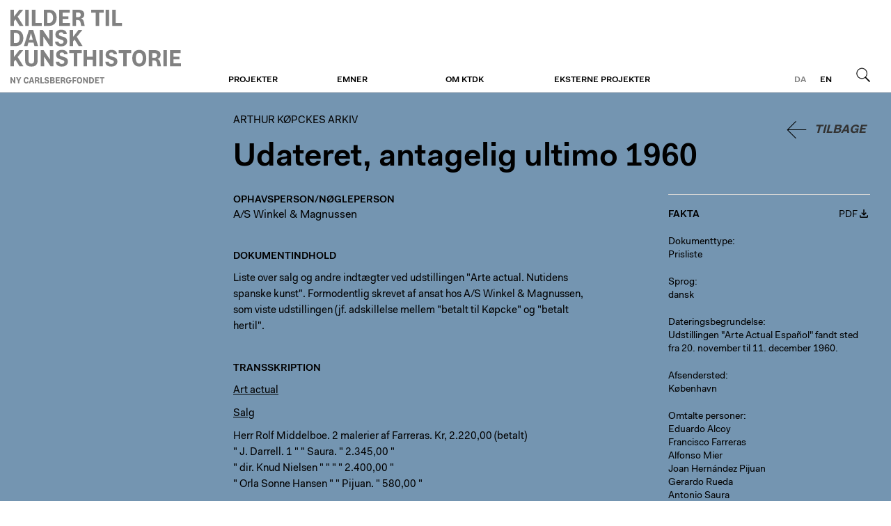

--- FILE ---
content_type: text/html; charset=utf-8
request_url: https://akoepcke.ktdk.dk/d/I5af
body_size: 3245
content:
<!DOCTYPE html>
<html class="theme-ktdk" lang="da">
  <head>
    <title>Udateret, antagelig ultimo 1960 | Arthur Køpckes Arkiv</title>
    
    <meta name="viewport" content="width=device-width, initial-scale=1" />    
    <meta name="apple-mobile-web-app-capable" content="yes" />    
    
    <link rel="stylesheet" media="screen" href="/assets/application-40c326ea47d3fd3764056cfbb628d669a8dbc6b229c2ec27a4fd3aa070629c3f.css" />
    <link rel="stylesheet" media="print" href="/assets/print-4d3e054a0418d00cb959b67675eb3676e3f980f2c1269d5ba9660367adc41c74.css" />

    <script src="/assets/application-2ad0cb98d52d894cd9f774ab23b36740fddd671b869ffd73ba5d7fd3028dc779.js"></script>        
    <script src="/proxy.js?locale=da&amp;url=https%3A%2F%2Fwww.ktdk.dk%2Fassets%2Fheaderfooter.js"></script>

    <script defer data-domain="ktdk.dk" src="https://plausible.io/js/script.js"></script>

    <meta name="csrf-param" content="authenticity_token" />
<meta name="csrf-token" content="eg2MFY79RUuhXpUHTQBM4TI3OeJuiNMi4gfZ5vnFlsLOGoNYd9120IpGegoYUDwCvmLbFl1tXvYquEFhD89Qow==" />
  </head>
  <body>    
    <header>
  <div>
    <a class="btn m" href="https://www.ktdk.dk/?menu=m">Menu</a>
                
    <div id="logo">
      <a href="https://www.ktdk.dk/">Arthur Køpckes Arkiv</a>
    </div>
  
    <div class="i18n">
      
      <a class="l current" href="/">da</a><a class="l" href="/en">en</a>
      <a class="btn s" href="https://www.ktdk.dk/soeg?menu=s">Søg</a>
    </div>
    
    <nav role="navigation">
      <ul>
      <li>
        <a class="sub" href="https://www.ktdk.dk/projekter">Projekter</a>
        
        <div>
          <div>
            <ul>
              <li><a href="https://www.ktdk.dk/">Online</a></li><li><a href="https://www.ktdk.dk/projekter/boger">Bøger</a></li><li><a href="https://www.ktdk.dk/projekter/undervejs">Undervejs</a></li>
            </ul>
          </div>
</div>      </li>
      <li>
        <a class="sub" href="https://www.ktdk.dk/emner">Emner</a>
        
              </li>
      <li>
        <a class="sub" href="https://www.ktdk.dk/om">Om KTDK</a>
        
        <div>
          <div>
            <ul>
              <li><a href="https://www.ktdk.dk/om/generelt">Generelt om KTDK</a></li><li><a href="https://www.ktdk.dk/om/projektansvarlige">Projektansvarlige</a></li><li><a href="https://www.ktdk.dk/om/henvis">Henvis til KTDK</a></li><li><a href="https://www.ktdk.dk/om/ophavsret-og-persondata">Ophavsret og persondata</a></li>
            </ul>
          </div>
</div>      </li>
      <li>
        <a class="sub" href="https://www.ktdk.dk/eksterne-projekter">Eksterne projekter</a>
        
              </li>
        <li class="l"><a href="/en">English</a></li>
      </ul>
    </nav>
</div></header>
    <main class="ktdk">
      <div>        
        
        <div class="wrp tmpl-document">
  
  <article>
    
    <button name="button" type="submit" class="back">Tilbage</button>
    
    <hgroup>
      <h2><a class="no-hl" href="/soeg">Arthur Køpckes Arkiv</a></h2>
      <h1>Udateret, antagelig ultimo 1960</h1> 
      
    </hgroup>
    <!--'><nav>
      <span>...</span>
    </nav>
    -->
      
      


    <div class="cols">
      
      <div class="t">
        <section class="c">
          <div>
            <h4>Ophavsperson/nøgleperson</h4>
            <h3>A/S Winkel &amp; Magnussen</h3>  
          </div>
        </section>
        
                
        <section>
          <h4>Dokumentindhold</h4>
            <p>Liste over salg og andre indtægter ved udstillingen "Arte actual. Nutidens spanske kunst". Formodentlig skrevet af ansat hos A/S Winkel &amp; Magnussen, som viste udstillingen (jf. adskillelse mellem "betalt til Køpcke" og "betalt hertil".</p>

</section>
        <section class="transcription">
          <h4>Transskription</h4>
          <div>
            <p><u>Art actual</u></p>

<p><u>Salg</u></p>

<p>Herr    Rolf Middelboe. 2 malerier af Farreras.             Kr,  2.220,00 (betalt)<br>
   "    J. Darrell.   1   "     "  Saura.          "    2.345,00     "<br>
   "    dir. Knud Nielsen     "         "     "                        "    2.400,00     "<br>
   "    Orla Sonne Hansen   "        "  Pijuan.                 "        580,00    "<br><br>
   "    Westergård Jensen       "      "                      "        500,00 (betalt til<br>
                                                                                                           Køpcke.)</p>

<p>Forsikringsselskabet Grøn &amp; Witzke<br>
(beskadiget maleri af Mier.)                                        "       958,62 (betalt hertil)<br>
                                                                                    __________<br>
                                                                                    "   8.903,62</p>

<p><u>Solgt, ikke afhentet</u></p>

<p>Lrs. Palle Dige.          2 malerier af Pijuan.                 Kr. 4.950,00<br>
Herr [J]ederby, Stockholm 1 maleri af Alcoy                ”     495,00<br>
    ” "   ” ” ”                  Rueda               "     415 ,00<br><br>
                                                                                   __________<br>
                                                                                    ”   5.860,00</p>

<p><u>Salg ialt kr. 14.763,62</u></p>

<p>Entreindtægt + katalogsalg. Kr. 699,25</p>

          </div>
</section>
                
              </div>
      
      <div class="f">
        <div>
  <div class="document-facts-header">
    <h4>Fakta</h4>
    
    <a class="document-pdf-link" href="/d/I5af.pdf">PDF</a>
  </div>

  <div class="s">
    <label>Dokumenttype</label>
    Prisliste
  </div>

  
  <div class="s">
    <label>Sprog</label>
    <p>dansk</p>            
</div>  
  

  
  <div class="s">
    <label>Dateringsbegrundelse</label>
    <p>Udstillingen "Arte Actual Español" fandt sted fra 20. november til 11. december 1960.</p>

</div>            
  
  
  <div class="s">
    <label>Afsendersted</label>
    <a class="int" href="https://akoepcke.ktdk.dk/?only%5B%5D=sent_from&amp;q=K%C3%B8benhavn">København</a>
</div>  
  
    
    
  
  <div class="s">
    <label>Omtalte personer</label>
    Eduardo Alcoy<br /><a class="int" href="/personer/francisco-farreras">Francisco Farreras</a><br /><a class="int" href="/personer/alfonso-mier">Alfonso Mier</a><br /><a class="int" href="/personer/joan-hernandez-pijuan">Joan Hernández Pijuan</a><br /><a class="int" href="/personer/gerardo-rueda">Gerardo Rueda</a><br /><a class="int" href="/personer/antonio-saura">Antonio Saura</a> 
</div>  
    
  
            

  <div class="s" title="Arkivplacering">
    <label>Arkivplacering</label>
    <p>Aros, Arthur Køpckes Arkiv</p>

</div>
  
  
    
    
  
    
  
  
  <div class="attachments viewer-container">
    <label>Original</label>
    <div class="c">
    <div class="a">
      <a class="viewer-link" data-i="1" data-url="https://akoepcke.ktdk.dk/f/673/Udateret_Art_actual_salg_s._1.jpg" data-alt="Udateret" href="https://akoepcke.ktdk.dk/f/673/Udateret_Art_actual_salg_s._1.jpg"><img src="https://akoepcke.ktdk.dk/rails/active_storage/representations/eyJfcmFpbHMiOnsibWVzc2FnZSI6IkJBaHBBcUVDIiwiZXhwIjpudWxsLCJwdXIiOiJibG9iX2lkIn19--288f9450f734010fcbf250f7ab7c4d02c9d67f80/eyJfcmFpbHMiOnsibWVzc2FnZSI6IkJBaDdCam9MY21WemFYcGxTU0lKTXpVMGVBWTZCa1ZVIiwiZXhwIjpudWxsLCJwdXIiOiJ2YXJpYXRpb24ifX0=--f8cf9e22aa12ce98901aeb156693c4bc8757c142/Udateret_Art_actual_salg_s._1.jpg?locale=da" /></a>
    </div>
    </div>
</div>    

  
</div>
      </div>
      
    </div>
  </article>
  
</div>    
      </div>    
    </main>
    <footer>
  <div>
    <div><h1>Om Fondet</h1>

<p>Ny Carlsbergfondet blev oprettet i 1902 af Carl Jacobsen og finansieres af indtægterne fra hans andel i Carlsberg-bryggerierne. I dag arbejder fondet fortsat med at realisere Jacobsens vision om at gøre kunsten tilgængelig for det bredest mulige publikum.</p>
</div>
    <div></div>
    <div><h1>Carlsbergfamilien</h1>

<ul>
<li><a href="http://www.carlsbergfondet.dk/da">Carlsbergfondet</a></li>
<li><a href="http://www.carlsberg.com/">Carlsberg A/S</a></li>
<li><a href="https://www.glyptoteket.dk/">Ny Carlsberg Glyptotek</a></li>
<li><a href="http://www.frederiksborgmuseet.dk/">Det Nationalhistoriske Museum på Frederiksborg</a></li>
<li><a href="http://www.tuborgfondet.dk/">Tuborgfondet</a></li>
<li><a href="http://www.carlsberglab.dk/">Carlsberg Laboratorium</a></li>
</ul>
</div>
    <div><h1>Kontakt os</h1>

<h2>Ny Carlsbergfondet</h2>

<p>Brolæggerstræde 5<br>
1211 København K<br>
T <a href="tel:33113765">33 11 37 65</a><br>
E <a href="mailto:sekretariatet@ncf.dk">sekretariatet@ncf.dk</a></p>

<p><a href="https://www.ny-carlsbergfondet.dk">www.ny-carlsbergfondet.dk</a></p>
</div>
  </div>
</footer>    
  </body>
</html>


--- FILE ---
content_type: text/css
request_url: https://akoepcke.ktdk.dk/assets/print-4d3e054a0418d00cb959b67675eb3676e3f980f2c1269d5ba9660367adc41c74.css
body_size: 9415
content:
/*! normalize.css v7.0.0 | MIT License | github.com/necolas/normalize.css */html{line-height:1.15;-ms-text-size-adjust:100%;-webkit-text-size-adjust:100%}body{margin:0}article,aside,footer,header,nav,section{display:block}h1{font-size:2em;margin:0.67em 0}figcaption,figure,main{display:block}figure{margin:1em 40px}hr{box-sizing:content-box;height:0;overflow:visible}pre{font-family:monospace, monospace;font-size:1em}a{background-color:transparent;-webkit-text-decoration-skip:objects}abbr[title]{border-bottom:none;text-decoration:underline;text-decoration:underline dotted}b,strong{font-weight:inherit}b,strong{font-weight:bolder}code,kbd,samp{font-family:monospace, monospace;font-size:1em}dfn{font-style:italic}mark{background-color:#ff0;color:#000}small{font-size:80%}sub,sup{font-size:75%;line-height:0;position:relative;vertical-align:baseline}sub{bottom:-0.25em}sup{top:-0.5em}audio,video{display:inline-block}audio:not([controls]){display:none;height:0}img{border-style:none}svg:not(:root){overflow:hidden}button,input,optgroup,select,textarea{font-family:sans-serif;font-size:100%;line-height:1.15;margin:0}button,input{overflow:visible}button,select{text-transform:none}button,html [type="button"],[type="reset"],[type="submit"]{-webkit-appearance:button}button::-moz-focus-inner,[type="button"]::-moz-focus-inner,[type="reset"]::-moz-focus-inner,[type="submit"]::-moz-focus-inner{border-style:none;padding:0}button:-moz-focusring,[type="button"]:-moz-focusring,[type="reset"]:-moz-focusring,[type="submit"]:-moz-focusring{outline:1px dotted ButtonText}fieldset{padding:0.35em 0.75em 0.625em}legend{box-sizing:border-box;color:inherit;display:table;max-width:100%;padding:0;white-space:normal}progress{display:inline-block;vertical-align:baseline}textarea{overflow:auto}[type="checkbox"],[type="radio"]{box-sizing:border-box;padding:0}[type="number"]::-webkit-inner-spin-button,[type="number"]::-webkit-outer-spin-button{height:auto}[type="search"]{-webkit-appearance:textfield;outline-offset:-2px}[type="search"]::-webkit-search-cancel-button,[type="search"]::-webkit-search-decoration{-webkit-appearance:none}::-webkit-file-upload-button{-webkit-appearance:button;font:inherit}details,menu{display:block}summary{display:list-item}canvas{display:inline-block}template{display:none}[hidden]{display:none}#flyout,.page-wrap .container-fluid .row,#control_panel,footer,button,a.edit{display:none}body{font:normal 15px/23px FaktPro-Normal, sans-serif;margin:1.2cm 2cm}mark{background:none;color:black}a{color:black;text-decoration:none}.only-screen{display:none}.tmpl-document hgroup h2,.tmpl-diary-entry hgroup h2,.tmpl-journal hgroup h2{font:normal 15px/21px FaktPro-Normal, sans-serif;margin:0;text-transform:uppercase}.tmpl-document hgroup h1,.tmpl-diary-entry hgroup h1,.tmpl-journal hgroup h1{font:normal 30px/1 FaktPro-SemiBold, sans-serif;margin:20px 0;display:inline-block}.tmpl-document article i,.tmpl-diary-entry article i,.tmpl-journal article i{font-weight:inherit;font-style:inherit;text-decoration:underline}.tmpl-document article figure,.tmpl-diary-entry article figure,.tmpl-journal article figure{margin:20px 0 50px 0;margin-top:30px}.tmpl-document article figure img,.tmpl-diary-entry article figure img,.tmpl-journal article figure img{display:block;width:100%;height:auto}.tmpl-document article .cols>*,.tmpl-diary-entry article .cols>*,.tmpl-journal article .cols>*{box-sizing:border-box}.tmpl-document article .cols .c,.tmpl-diary-entry article .cols .c,.tmpl-journal article .cols .c{display:flex;align-items:center;justify-content:space-between}.tmpl-document article .cols .c h3,.tmpl-document article .cols .c h4,.tmpl-diary-entry article .cols .c h3,.tmpl-diary-entry article .cols .c h4,.tmpl-journal article .cols .c h3,.tmpl-journal article .cols .c h4{margin:0}.tmpl-document article .cols .c h3,.tmpl-diary-entry article .cols .c h3,.tmpl-journal article .cols .c h3{font:16px/22px FaktPro-Normal, sans-serif}.tmpl-document article .cols .t,.tmpl-diary-entry article .cols .t,.tmpl-journal article .cols .t{width:100%;font:normal 15px/23px FaktPro-Normal, sans-serif;padding-right:15px;margin-bottom:50px}.tmpl-document article .cols .t>*:first-child,.tmpl-diary-entry article .cols .t>*:first-child,.tmpl-journal article .cols .t>*:first-child{margin-top:0}.tmpl-document article .cols .t .works_comment .work-comment-attachments,.tmpl-diary-entry article .cols .t .works_comment .work-comment-attachments,.tmpl-journal article .cols .t .works_comment .work-comment-attachments{display:flex;align-items:flex-start;flex-wrap:wrap;margin:0 -10px}.tmpl-document article .cols .t .works_comment .work-comment-attachments>*,.tmpl-diary-entry article .cols .t .works_comment .work-comment-attachments>*,.tmpl-journal article .cols .t .works_comment .work-comment-attachments>*{width:25%;padding:0 10px}.tmpl-document article .cols .t .works_comment .work-comment-attachments a,.tmpl-diary-entry article .cols .t .works_comment .work-comment-attachments a,.tmpl-journal article .cols .t .works_comment .work-comment-attachments a{text-decoration:none}.tmpl-document article .cols .t figure,.tmpl-diary-entry article .cols .t figure,.tmpl-journal article .cols .t figure{margin:10px 0}.tmpl-document article .cols .t figure img,.tmpl-diary-entry article .cols .t figure img,.tmpl-journal article .cols .t figure img{margin:0 0 8px}.tmpl-document article .cols .t figure figcaption,.tmpl-diary-entry article .cols .t figure figcaption,.tmpl-journal article .cols .t figure figcaption{font:normal 12px/16px FaktPro-Normal, sans-serif;color:#818181}.tmpl-document article .cols .t figure figcaption a,.tmpl-diary-entry article .cols .t figure figcaption a,.tmpl-journal article .cols .t figure figcaption a{color:#818181}.tmpl-document article .cols .t section+section,.tmpl-diary-entry article .cols .t section+section,.tmpl-journal article .cols .t section+section{margin-top:40px}.tmpl-document article .cols .t section h4,.tmpl-diary-entry article .cols .t section h4,.tmpl-journal article .cols .t section h4{margin:0}.tmpl-document article .cols .t h1,.tmpl-diary-entry article .cols .t h1,.tmpl-journal article .cols .t h1{font:normal 1em FaktPro-Bold, sans-serif;margin:10px 0}.tmpl-document article .cols .t h2,.tmpl-diary-entry article .cols .t h2,.tmpl-journal article .cols .t h2{font:normal 1em FaktPro-SemiBold, sans-serif;margin:10px 0}.tmpl-document article .cols .t h2+p,.tmpl-diary-entry article .cols .t h2+p,.tmpl-journal article .cols .t h2+p{margin-top:-10px}.tmpl-document article .cols .t .lang,.tmpl-diary-entry article .cols .t .lang,.tmpl-journal article .cols .t .lang{color:#818181}.tmpl-document article .cols .f,.tmpl-diary-entry article .cols .f,.tmpl-journal article .cols .f{padding-right:15px}.tmpl-document article .cols .f nav ul,.tmpl-diary-entry article .cols .f nav ul,.tmpl-journal article .cols .f nav ul{margin:0;padding:0;list-style:none;font:italic 12px/16px FaktPro-Normal, sans-serif}.tmpl-document article .cols .f nav ul li,.tmpl-diary-entry article .cols .f nav ul li,.tmpl-journal article .cols .f nav ul li{margin:0 0 10px 0}.tmpl-document article .cols .f nav a,.tmpl-diary-entry article .cols .f nav a,.tmpl-journal article .cols .f nav a{color:#000}.tmpl-document article .cols .f nav a:hover,.tmpl-diary-entry article .cols .f nav a:hover,.tmpl-journal article .cols .f nav a:hover{color:#ABAEB1}.tmpl-document article .cols .f>div,.tmpl-diary-entry article .cols .f>div,.tmpl-journal article .cols .f>div{padding-top:20px;border-top:1px solid #D5D5D5;font:normal 14px/19px FaktPro-Normal, sans-serif}.tmpl-document article .cols .f>div div.s,.tmpl-diary-entry article .cols .f>div div.s,.tmpl-journal article .cols .f>div div.s{margin:20px 0}.tmpl-document article .cols .f>div div.s ul,.tmpl-diary-entry article .cols .f>div div.s ul,.tmpl-journal article .cols .f>div div.s ul{list-style:none;margin:0;padding:0}.tmpl-document article .cols .f p,.tmpl-diary-entry article .cols .f p,.tmpl-journal article .cols .f p{margin:0}.tmpl-document article .cols .f h5,.tmpl-diary-entry article .cols .f h5,.tmpl-journal article .cols .f h5{font:normal 14px/19px FaktPro-Normal, sans-serif;margin:0}.tmpl-document article .cols .f label,.tmpl-diary-entry article .cols .f label,.tmpl-journal article .cols .f label{font:normal 14px/19px FaktPro-Normal, sans-serif;display:block;margin:0}.tmpl-document article .cols .f label:after,.tmpl-diary-entry article .cols .f label:after,.tmpl-journal article .cols .f label:after{content:':'}.tmpl-document article .cols .f .attachments .a,.tmpl-diary-entry article .cols .f .attachments .a,.tmpl-journal article .cols .f .attachments .a{margin:0}.tmpl-document article .cols .f .attachments .c,.tmpl-diary-entry article .cols .f .attachments .c,.tmpl-journal article .cols .f .attachments .c{display:block;margin:0 -10px}.tmpl-document article .cols .f .attachments .c .a,.tmpl-diary-entry article .cols .f .attachments .c .a,.tmpl-journal article .cols .f .attachments .c .a{float:left;width:118px;padding:10px}.tmpl-document article .cols .f .attachments .c .a img,.tmpl-diary-entry article .cols .f .attachments .c .a img,.tmpl-journal article .cols .f .attachments .c .a img{display:block;width:118px;height:auto}header,footer,form{display:none}a.note span,a.mnl span,a.mnl span,a.k span{display:none}a.note:after,a.mnl:after,a.mnl:after,a.k:after{content:"[" attr(data-print) "]"}.comments{margin:40px 0;font-size:12px}.comments ol{margin:0;padding:0 0 0 20px}.comments p{margin:0}
